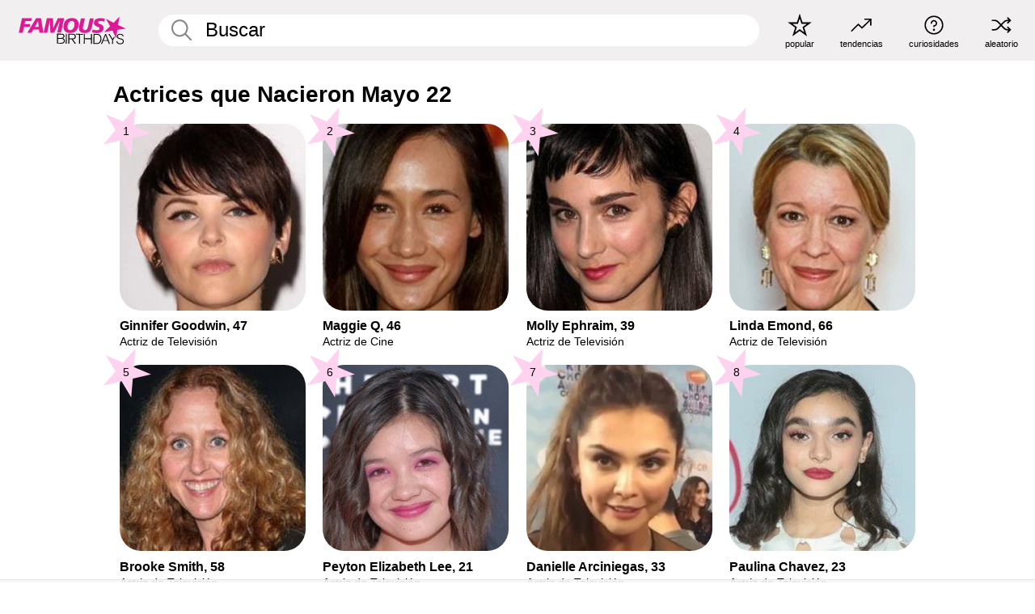

--- FILE ---
content_type: text/plain;charset=UTF-8
request_url: https://c.pub.network/v2/c
body_size: -115
content:
a3875d8e-1a63-4d21-8c55-777a5d349bf2

--- FILE ---
content_type: text/plain;charset=UTF-8
request_url: https://c.pub.network/v2/c
body_size: -268
content:
f4aa9e57-8444-42db-a142-471d06563a1b